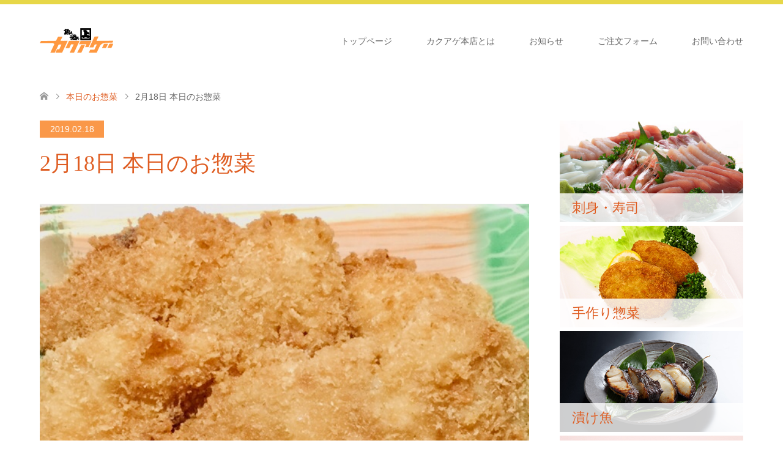

--- FILE ---
content_type: text/html; charset=UTF-8
request_url: https://www.kakuage.jp/campaign/2%E6%9C%8818%E6%97%A5-%E6%9C%AC%E6%97%A5%E3%81%AE%E3%81%8A%E6%83%A3%E8%8F%9C/
body_size: 10289
content:
<!DOCTYPE html>
<html lang="ja">
<head prefix="og: http://ogp.me/ns# fb: http://ogp.me/ns/fb#">
<meta charset="UTF-8">
<!--[if IE]><meta http-equiv="X-UA-Compatible" content="IE=edge"><![endif]-->
<meta name="viewport" content="width=device-width">
<title>2月18日 本日のお惣菜 | カクアゲ本店－創業明治23年 信州中野の魚屋－</title>
<meta name="description" content="今日のイチオシ！ 柔らか白味魚のフライとっても柔らかな白味魚のフライです。骨も取ってあり、とろけるような食感です。">
<meta property="og:type" content="article">
<meta property="og:url" content="https://www.kakuage.jp/campaign/2%E6%9C%8818%E6%97%A5-%E6%9C%AC%E6%97%A5%E3%81%AE%E3%81%8A%E6%83%A3%E8%8F%9C/">
<meta property="og:title" content="2月18日 本日のお惣菜 &#8211; カクアゲ本店－創業明治23年 信州中野の魚屋－">
<meta property="og:description" content="今日のイチオシ！ 柔らか白味魚のフライとっても柔らかな白味魚のフライです。骨も取ってあり、とろけるような食感です。">
<meta property="og:site_name" content="カクアゲ本店－創業明治23年 信州中野の魚屋－">
<meta property="og:image" content="https://www.kakuage.jp/home/wp-content/uploads/2019/02/C16F08DF-6353-4AEA-90D7-09BF809DEC3B.jpeg">
<meta property="og:image:secure_url" content="https://www.kakuage.jp/home/wp-content/uploads/2019/02/C16F08DF-6353-4AEA-90D7-09BF809DEC3B.jpeg"> 
<meta property="og:image:width" content="640"> 
<meta property="og:image:height" content="481">
<link rel="pingback" href="https://www.kakuage.jp/home/xmlrpc.php">
<meta name='robots' content='max-image-preview:large' />
<!-- Jetpack Site Verification Tags -->
<meta name="google-site-verification" content="x9OB-JnU50bRNA6xi_QszINYMtBBLDAfd91Gms-3n6U" />
<link rel='dns-prefetch' href='//s.w.org' />
<link rel='dns-prefetch' href='//v0.wordpress.com' />
<link rel="alternate" type="application/rss+xml" title="カクアゲ本店－創業明治23年 信州中野の魚屋－ &raquo; フィード" href="https://www.kakuage.jp/feed/" />
<link rel="alternate" type="application/rss+xml" title="カクアゲ本店－創業明治23年 信州中野の魚屋－ &raquo; コメントフィード" href="https://www.kakuage.jp/comments/feed/" />
<link rel='stylesheet' id='style-css'  href='https://www.kakuage.jp/home/wp-content/themes/skin_tcd046_child/style.css?ver=6.0.11' type='text/css' media='all' />
<link rel='stylesheet' id='wp-block-library-css'  href='https://www.kakuage.jp/home/wp-includes/css/dist/block-library/style.min.css?ver=6.0.11' type='text/css' media='all' />
<style id='wp-block-library-inline-css' type='text/css'>
.has-text-align-justify{text-align:justify;}
</style>
<link rel='stylesheet' id='mediaelement-css'  href='https://www.kakuage.jp/home/wp-includes/js/mediaelement/mediaelementplayer-legacy.min.css?ver=4.2.16' type='text/css' media='all' />
<link rel='stylesheet' id='wp-mediaelement-css'  href='https://www.kakuage.jp/home/wp-includes/js/mediaelement/wp-mediaelement.min.css?ver=6.0.11' type='text/css' media='all' />
<style id='global-styles-inline-css' type='text/css'>
body{--wp--preset--color--black: #000000;--wp--preset--color--cyan-bluish-gray: #abb8c3;--wp--preset--color--white: #ffffff;--wp--preset--color--pale-pink: #f78da7;--wp--preset--color--vivid-red: #cf2e2e;--wp--preset--color--luminous-vivid-orange: #ff6900;--wp--preset--color--luminous-vivid-amber: #fcb900;--wp--preset--color--light-green-cyan: #7bdcb5;--wp--preset--color--vivid-green-cyan: #00d084;--wp--preset--color--pale-cyan-blue: #8ed1fc;--wp--preset--color--vivid-cyan-blue: #0693e3;--wp--preset--color--vivid-purple: #9b51e0;--wp--preset--gradient--vivid-cyan-blue-to-vivid-purple: linear-gradient(135deg,rgba(6,147,227,1) 0%,rgb(155,81,224) 100%);--wp--preset--gradient--light-green-cyan-to-vivid-green-cyan: linear-gradient(135deg,rgb(122,220,180) 0%,rgb(0,208,130) 100%);--wp--preset--gradient--luminous-vivid-amber-to-luminous-vivid-orange: linear-gradient(135deg,rgba(252,185,0,1) 0%,rgba(255,105,0,1) 100%);--wp--preset--gradient--luminous-vivid-orange-to-vivid-red: linear-gradient(135deg,rgba(255,105,0,1) 0%,rgb(207,46,46) 100%);--wp--preset--gradient--very-light-gray-to-cyan-bluish-gray: linear-gradient(135deg,rgb(238,238,238) 0%,rgb(169,184,195) 100%);--wp--preset--gradient--cool-to-warm-spectrum: linear-gradient(135deg,rgb(74,234,220) 0%,rgb(151,120,209) 20%,rgb(207,42,186) 40%,rgb(238,44,130) 60%,rgb(251,105,98) 80%,rgb(254,248,76) 100%);--wp--preset--gradient--blush-light-purple: linear-gradient(135deg,rgb(255,206,236) 0%,rgb(152,150,240) 100%);--wp--preset--gradient--blush-bordeaux: linear-gradient(135deg,rgb(254,205,165) 0%,rgb(254,45,45) 50%,rgb(107,0,62) 100%);--wp--preset--gradient--luminous-dusk: linear-gradient(135deg,rgb(255,203,112) 0%,rgb(199,81,192) 50%,rgb(65,88,208) 100%);--wp--preset--gradient--pale-ocean: linear-gradient(135deg,rgb(255,245,203) 0%,rgb(182,227,212) 50%,rgb(51,167,181) 100%);--wp--preset--gradient--electric-grass: linear-gradient(135deg,rgb(202,248,128) 0%,rgb(113,206,126) 100%);--wp--preset--gradient--midnight: linear-gradient(135deg,rgb(2,3,129) 0%,rgb(40,116,252) 100%);--wp--preset--duotone--dark-grayscale: url('#wp-duotone-dark-grayscale');--wp--preset--duotone--grayscale: url('#wp-duotone-grayscale');--wp--preset--duotone--purple-yellow: url('#wp-duotone-purple-yellow');--wp--preset--duotone--blue-red: url('#wp-duotone-blue-red');--wp--preset--duotone--midnight: url('#wp-duotone-midnight');--wp--preset--duotone--magenta-yellow: url('#wp-duotone-magenta-yellow');--wp--preset--duotone--purple-green: url('#wp-duotone-purple-green');--wp--preset--duotone--blue-orange: url('#wp-duotone-blue-orange');--wp--preset--font-size--small: 13px;--wp--preset--font-size--medium: 20px;--wp--preset--font-size--large: 36px;--wp--preset--font-size--x-large: 42px;}.has-black-color{color: var(--wp--preset--color--black) !important;}.has-cyan-bluish-gray-color{color: var(--wp--preset--color--cyan-bluish-gray) !important;}.has-white-color{color: var(--wp--preset--color--white) !important;}.has-pale-pink-color{color: var(--wp--preset--color--pale-pink) !important;}.has-vivid-red-color{color: var(--wp--preset--color--vivid-red) !important;}.has-luminous-vivid-orange-color{color: var(--wp--preset--color--luminous-vivid-orange) !important;}.has-luminous-vivid-amber-color{color: var(--wp--preset--color--luminous-vivid-amber) !important;}.has-light-green-cyan-color{color: var(--wp--preset--color--light-green-cyan) !important;}.has-vivid-green-cyan-color{color: var(--wp--preset--color--vivid-green-cyan) !important;}.has-pale-cyan-blue-color{color: var(--wp--preset--color--pale-cyan-blue) !important;}.has-vivid-cyan-blue-color{color: var(--wp--preset--color--vivid-cyan-blue) !important;}.has-vivid-purple-color{color: var(--wp--preset--color--vivid-purple) !important;}.has-black-background-color{background-color: var(--wp--preset--color--black) !important;}.has-cyan-bluish-gray-background-color{background-color: var(--wp--preset--color--cyan-bluish-gray) !important;}.has-white-background-color{background-color: var(--wp--preset--color--white) !important;}.has-pale-pink-background-color{background-color: var(--wp--preset--color--pale-pink) !important;}.has-vivid-red-background-color{background-color: var(--wp--preset--color--vivid-red) !important;}.has-luminous-vivid-orange-background-color{background-color: var(--wp--preset--color--luminous-vivid-orange) !important;}.has-luminous-vivid-amber-background-color{background-color: var(--wp--preset--color--luminous-vivid-amber) !important;}.has-light-green-cyan-background-color{background-color: var(--wp--preset--color--light-green-cyan) !important;}.has-vivid-green-cyan-background-color{background-color: var(--wp--preset--color--vivid-green-cyan) !important;}.has-pale-cyan-blue-background-color{background-color: var(--wp--preset--color--pale-cyan-blue) !important;}.has-vivid-cyan-blue-background-color{background-color: var(--wp--preset--color--vivid-cyan-blue) !important;}.has-vivid-purple-background-color{background-color: var(--wp--preset--color--vivid-purple) !important;}.has-black-border-color{border-color: var(--wp--preset--color--black) !important;}.has-cyan-bluish-gray-border-color{border-color: var(--wp--preset--color--cyan-bluish-gray) !important;}.has-white-border-color{border-color: var(--wp--preset--color--white) !important;}.has-pale-pink-border-color{border-color: var(--wp--preset--color--pale-pink) !important;}.has-vivid-red-border-color{border-color: var(--wp--preset--color--vivid-red) !important;}.has-luminous-vivid-orange-border-color{border-color: var(--wp--preset--color--luminous-vivid-orange) !important;}.has-luminous-vivid-amber-border-color{border-color: var(--wp--preset--color--luminous-vivid-amber) !important;}.has-light-green-cyan-border-color{border-color: var(--wp--preset--color--light-green-cyan) !important;}.has-vivid-green-cyan-border-color{border-color: var(--wp--preset--color--vivid-green-cyan) !important;}.has-pale-cyan-blue-border-color{border-color: var(--wp--preset--color--pale-cyan-blue) !important;}.has-vivid-cyan-blue-border-color{border-color: var(--wp--preset--color--vivid-cyan-blue) !important;}.has-vivid-purple-border-color{border-color: var(--wp--preset--color--vivid-purple) !important;}.has-vivid-cyan-blue-to-vivid-purple-gradient-background{background: var(--wp--preset--gradient--vivid-cyan-blue-to-vivid-purple) !important;}.has-light-green-cyan-to-vivid-green-cyan-gradient-background{background: var(--wp--preset--gradient--light-green-cyan-to-vivid-green-cyan) !important;}.has-luminous-vivid-amber-to-luminous-vivid-orange-gradient-background{background: var(--wp--preset--gradient--luminous-vivid-amber-to-luminous-vivid-orange) !important;}.has-luminous-vivid-orange-to-vivid-red-gradient-background{background: var(--wp--preset--gradient--luminous-vivid-orange-to-vivid-red) !important;}.has-very-light-gray-to-cyan-bluish-gray-gradient-background{background: var(--wp--preset--gradient--very-light-gray-to-cyan-bluish-gray) !important;}.has-cool-to-warm-spectrum-gradient-background{background: var(--wp--preset--gradient--cool-to-warm-spectrum) !important;}.has-blush-light-purple-gradient-background{background: var(--wp--preset--gradient--blush-light-purple) !important;}.has-blush-bordeaux-gradient-background{background: var(--wp--preset--gradient--blush-bordeaux) !important;}.has-luminous-dusk-gradient-background{background: var(--wp--preset--gradient--luminous-dusk) !important;}.has-pale-ocean-gradient-background{background: var(--wp--preset--gradient--pale-ocean) !important;}.has-electric-grass-gradient-background{background: var(--wp--preset--gradient--electric-grass) !important;}.has-midnight-gradient-background{background: var(--wp--preset--gradient--midnight) !important;}.has-small-font-size{font-size: var(--wp--preset--font-size--small) !important;}.has-medium-font-size{font-size: var(--wp--preset--font-size--medium) !important;}.has-large-font-size{font-size: var(--wp--preset--font-size--large) !important;}.has-x-large-font-size{font-size: var(--wp--preset--font-size--x-large) !important;}
</style>
<link rel='stylesheet' id='contact-form-7-css'  href='https://www.kakuage.jp/home/wp-content/plugins/contact-form-7/includes/css/styles.css?ver=5.7.7' type='text/css' media='all' />
<link rel='stylesheet' id='parent-style-css'  href='https://www.kakuage.jp/home/wp-content/themes/skin_tcd046/style.css?ver=6.0.11' type='text/css' media='all' />
<link rel='stylesheet' id='jetpack_css-css'  href='https://www.kakuage.jp/home/wp-content/plugins/jetpack/css/jetpack.css?ver=11.6.2' type='text/css' media='all' />
<script type='text/javascript' src='https://www.kakuage.jp/home/wp-includes/js/jquery/jquery.min.js?ver=3.6.0' id='jquery-core-js'></script>
<script type='text/javascript' src='https://www.kakuage.jp/home/wp-includes/js/jquery/jquery-migrate.min.js?ver=3.3.2' id='jquery-migrate-js'></script>
<link rel="https://api.w.org/" href="https://www.kakuage.jp/wp-json/" /><link rel="canonical" href="https://www.kakuage.jp/campaign/2%e6%9c%8818%e6%97%a5-%e6%9c%ac%e6%97%a5%e3%81%ae%e3%81%8a%e6%83%a3%e8%8f%9c/" />
<link rel="alternate" type="application/json+oembed" href="https://www.kakuage.jp/wp-json/oembed/1.0/embed?url=https%3A%2F%2Fwww.kakuage.jp%2Fcampaign%2F2%25e6%259c%258818%25e6%2597%25a5-%25e6%259c%25ac%25e6%2597%25a5%25e3%2581%25ae%25e3%2581%258a%25e6%2583%25a3%25e8%258f%259c%2F" />
<link rel="alternate" type="text/xml+oembed" href="https://www.kakuage.jp/wp-json/oembed/1.0/embed?url=https%3A%2F%2Fwww.kakuage.jp%2Fcampaign%2F2%25e6%259c%258818%25e6%2597%25a5-%25e6%259c%25ac%25e6%2597%25a5%25e3%2581%25ae%25e3%2581%258a%25e6%2583%25a3%25e8%258f%259c%2F&#038;format=xml" />
	<style>img#wpstats{display:none}</style>
		
<link rel="stylesheet" href="https://www.kakuage.jp/home/wp-content/themes/skin_tcd046/css/design-plus.css?ver=">
<link rel="stylesheet" href="https://www.kakuage.jp/home/wp-content/themes/skin_tcd046/css/sns-botton.css?ver=">
<link rel="stylesheet" href="https://www.kakuage.jp/home/wp-content/themes/skin_tcd046/css/responsive.css?ver=">
<link rel="stylesheet" href="https://www.kakuage.jp/home/wp-content/themes/skin_tcd046/css/footer-bar.css?ver=">

<script src="https://www.kakuage.jp/home/wp-content/themes/skin_tcd046/js/jquery.easing.1.3.js?ver="></script>
<script src="https://www.kakuage.jp/home/wp-content/themes/skin_tcd046/js/jscript.js?ver="></script>
<script src="https://www.kakuage.jp/home/wp-content/themes/skin_tcd046/js/comment.js?ver="></script>

<style type="text/css">
body, input, textarea { font-family: "Segoe UI", Verdana, "游ゴシック", YuGothic, "Hiragino Kaku Gothic ProN", Meiryo, sans-serif; }
.rich_font { font-weight:500; font-family: "Times New Roman" , "游明朝" , "Yu Mincho" , "游明朝体" , "YuMincho" , "ヒラギノ明朝 Pro W3" , "Hiragino Mincho Pro" , "HiraMinProN-W3" , "HGS明朝E" , "ＭＳ Ｐ明朝" , "MS PMincho" , serif; }

#header .logo { font-size:24px; }
.fix_top.header_fix #header .logo { font-size:20px; }
#footer_logo .logo { font-size:24px; }
 #logo_image img { width:50%; height:50%; max-height: none; }
  #logo_image_fixed img { width:50%; height:50%; max-height: none; }
#footer_logo img { width:50%; height:50%; }
#post_title { font-size:36px; }
body, .post_content { font-size:14px; }

@media screen and (max-width:991px) {
  #header .logo { font-size:18px; }
  .mobile_fix_top.header_fix #header .logo { font-size:18px; }
  #logo_image img { width:50%; height:50%; max-height: none; }
  #logo_image_fixed img { width:50%; height:50%; max-height: none; }
  #post_title { font-size:20px; }
  body, .post_content { font-size:14px; }
}


#site_wrap { display:none; }
#site_loader_overlay {
  background: #fff;
  opacity: 1;
  position: fixed;
  top: 0px;
  left: 0px;
  width: 100%;
  height: 100%;
  width: 100vw;
  height: 100vh;
  z-index: 99999;
}
#site_loader_animation {
  margin: -33px 0 0 -33px;
  width: 60px;
  height: 60px;
  font-size: 10px;
  text-indent: -9999em;
  position: fixed;
  top: 50%;
  left: 50%;
  border: 3px solid rgba(250,152,73,0.2);
  border-top-color: #FA9849;
  border-radius: 50%;
  -webkit-animation: loading-circle 1.1s infinite linear;
  animation: loading-circle 1.1s infinite linear;
}
@-webkit-keyframes loading-circle {
  0% { -webkit-transform: rotate(0deg); transform: rotate(0deg); }
  100% { -webkit-transform: rotate(360deg); transform: rotate(360deg); }
}
@keyframes loading-circle {
  0% { -webkit-transform: rotate(0deg); transform: rotate(0deg); }
  100% { -webkit-transform: rotate(360deg); transform: rotate(360deg);
  }
}


.image {
overflow: hidden;
-webkit-transition: 0.35s;
-moz-transition: 0.35s;
-ms-transition: 0.35s;
transition: 0.35s;
}
.image img {
-webkit-transform: scale(1);
-webkit-transition-property: opacity, scale, -webkit-transform;
-webkit-transition: 0.35s;
-moz-transform: scale(1);
-moz-transition-property: opacity, scale, -moz-transform;
-moz-transition: 0.35s;
-ms-transform: scale(1);
-ms-transition-property: opacity, scale, -ms-transform;
-ms-transition: 0.35s;
-o-transform: scale(1);
-o-transition-property: opacity, scale, -o-transform;
-o-transition: 0.35s;
transform: scale(1);
transition-property: opacity, scale, -webkit-transform;
transition: 0.35s;
-webkit-backface-visibility:hidden; backface-visibility:hidden;
}
.image:hover img, a:hover .image img {
 -webkit-transform: scale(1.2); -moz-transform: scale(1.2); -ms-transform: scale(1.2); -o-transform: scale(1.2); transform: scale(1.2);
}

.headline_bg_l, .headline_bg, ul.meta .category span, .page_navi a:hover, .page_navi span.current, .page_navi p.back a:hover,
#post_pagination p, #post_pagination a:hover, #previous_next_post2 a:hover, .single-news #post_meta_top .date, .single-campaign #post_meta_top .date, ol#voice_list .info .voice_button a:hover, .voice_user .voice_name, .voice_course .course_button a, .side_headline, #footer_top,
#comment_header ul li a:hover, #comment_header ul li.comment_switch_active a, #comment_header #comment_closed p, #submit_comment
{ background-color:#FA9849; }

.page_navi a:hover, .page_navi span.current, #post_pagination p, #comment_header ul li.comment_switch_active a, #comment_header #comment_closed p, #guest_info input:focus, #comment_textarea textarea:focus
{ border-color:#FA9849; }

#comment_header ul li.comment_switch_active a:after, #comment_header #comment_closed p:after
{ border-color:#FA9849 transparent transparent transparent; }

a:hover, #global_menu > ul > li > a:hover, #bread_crumb li a, #bread_crumb li.home a:hover:before, ul.meta .date, .footer_headline, .footer_widget a:hover,
#post_title, #previous_next_post a:hover, #previous_next_post a:hover:before, #previous_next_post a:hover:after,
#recent_news .info .date, .course_category .course_category_headline, .course_category .info .headline, ol#voice_list .info .voice_name, dl.interview dt, .voice_course .course_button a:hover, ol#staff_list .info .staff_name, .staff_info .staff_detail .staff_name, .staff_info .staff_detail .staff_social_link li a:hover:before,
.styled_post_list1 .date, .collapse_category_list li a:hover, .tcdw_course_list_widget .course_list li .image, .side_widget.tcdw_banner_list_widget .side_headline, ul.banner_list li .image,
#index_content1 .caption .headline, #index_course li .image, #index_news .date, #index_voice li .info .voice_name, #index_blog .headline, .table.pb_pricemenu td.menu, .side_widget .campaign_list .date, .side_widget .news_list .date, .side_widget .staff_list .staff_name, .side_widget .voice_list .voice_name
{ color:#DF5D22; }

#footer_bottom, a.index_blog_button:hover, .widget_search #search-btn input:hover, .widget_search #searchsubmit:hover, .widget.google_search #searchsubmit:hover, #submit_comment:hover, #header_slider .slick-dots li button:hover, #header_slider .slick-dots li.slick-active button
{ background-color:#DF5D22; }

.post_content a { color:#21344F; }

#archive_wrapper, #related_post ol { background-color:rgba(250,152,73,0.15); }
#index_course li.noimage .image, .course_category .noimage .imagebox, .tcdw_course_list_widget .course_list li.noimage .image { background:rgba(250,152,73,0.3); }

#index_blog, #footer_widget, .course_categories li a.active, .course_categories li a:hover, .styled_post_list1_tabs li { background-color:rgba(226,206,27,0.15); }
#index_topics { background:rgba(226,206,27,0.8); }
#header { border-top-color:rgba(226,206,27,0.8); }

@media screen and (min-width:992px) {
  .fix_top.header_fix #header { background-color:rgba(226,206,27,0.8); }
  #global_menu ul ul a { background-color:#FA9849; }
  #global_menu ul ul a:hover { background-color:#DF5D22; }
}
@media screen and (max-width:991px) {
  a.menu_button.active { background:rgba(226,206,27,0.8); };
  .mobile_fix_top.header_fix #header { background-color:rgba(226,206,27,0.8); }
  #global_menu { background-color:#FA9849; }
  #global_menu a:hover { background-color:#DF5D22; }
}
@media screen and (max-width:991px) {
  .mobile_fix_top.header_fix #header { background-color:rgba(226,206,27,0.8); }
}


</style>

<style type="text/css"></style>
<!-- Jetpack Open Graph Tags -->
<meta property="og:type" content="article" />
<meta property="og:title" content="2月18日 本日のお惣菜" />
<meta property="og:url" content="https://www.kakuage.jp/campaign/2%e6%9c%8818%e6%97%a5-%e6%9c%ac%e6%97%a5%e3%81%ae%e3%81%8a%e6%83%a3%e8%8f%9c/" />
<meta property="og:description" content="今日のイチオシ！ 柔らか白味魚のフライ とっても柔らかな白味魚のフライです。骨も取ってあり、とろけるような食感&hellip;" />
<meta property="article:published_time" content="2019-02-18T05:00:08+00:00" />
<meta property="article:modified_time" content="2019-02-18T05:00:08+00:00" />
<meta property="og:site_name" content="カクアゲ本店－創業明治23年 信州中野の魚屋－" />
<meta property="og:image" content="https://www.kakuage.jp/home/wp-content/uploads/2019/02/C16F08DF-6353-4AEA-90D7-09BF809DEC3B.jpeg" />
<meta property="og:image:width" content="640" />
<meta property="og:image:height" content="481" />
<meta property="og:image:alt" content="" />
<meta property="og:locale" content="ja_JP" />
<meta name="twitter:text:title" content="2月18日 本日のお惣菜" />
<meta name="twitter:image" content="https://www.kakuage.jp/home/wp-content/uploads/2019/02/C16F08DF-6353-4AEA-90D7-09BF809DEC3B.jpeg?w=640" />
<meta name="twitter:card" content="summary_large_image" />

<!-- End Jetpack Open Graph Tags -->
<style type="text/css" id="wp-custom-css">/* contact form */
.inquiry th{
text-align:left;
font-size:14px;
color:#444;
padding-right:5px;
width:30%;
background:#f7f7f7;
border:solid 1px #d7d7d7;
}
.inquiry td{
font-size:13px;
border:solid 1px #d7d7d7;
}
.must{
font-size:7px;
padding:5px;
background:#DF5D22;
color:#fff;
border-radius:2px;
margin-right:5px;
}
.may{
font-size:7px;
padding:5px;
background:#888888;
color:#fff;
border-radius:2px;
margin-right:5px;
}
.inquiry input[type="text"],.inquiry input[type="password"],.inquiry input[type="datetime"],.inquiry input[type="datetime-local"],.inquiry input[type="date"],.inquiry input[type="month"],.inquiry input[type="time"],.inquiry input[type="week"],.inquiry input[type="number"],.inquiry input[type="email"],.inquiry input[type="url"],.inquiry input[type="search"],.inquiry input[type="tel"],.inquiry input[type="color"],.inquiry select,.inquiry textarea,.inquiry .field{
margin-bottom: 0;
}
.inquiry textarea{padding: 12px;}
.submit{text-align: center;}
#submit-btn{
padding:1em;
width: 80%;
margin: 0 auto;
max-width:350px;
background:#ffaa56;
color:#fff;
font-size:18px;
border-radius:2px;
}
#submit-btn:hover{
background:#fff;
color:#ff870f;
border:1px solid #ffa042;
}

@media (max-width: 414px) {
.entry-content .inquiry th,.entry-content .inquiry td {
display: block;
width: 100%;
border-top: none;
-webkit-box-sizing: border-box;
-moz-box-sizing: border-box;
box-sizing: border-box;
}
.entry-content .inquiry tr:first-child th{
border-top: 1px solid #d7d7d7;
}
.entry-content .inquiry tr td{
border-right: 1px solid #d7d7d7;
}
}</style></head>
<body id="body" class="campaign-template-default single single-campaign postid-638">

<div id="site_loader_overlay">
 <div id="site_loader_animation">
 </div>
</div>
<div id="site_wrap">

 <div id="header" class="clearfix">
  <div class="header_inner">
   <div id="header_logo">
    <div id="logo_image">
 <h1 class="logo">
  <a href="https://www.kakuage.jp/" title="カクアゲ本店－創業明治23年 信州中野の魚屋－" data-label="カクアゲ本店－創業明治23年 信州中野の魚屋－"><img class="h_logo" src="https://www.kakuage.jp/home/wp-content/uploads/2018/10/logo_kakuage.png?1765731439" alt="カクアゲ本店－創業明治23年 信州中野の魚屋－" title="カクアゲ本店－創業明治23年 信州中野の魚屋－" /></a>
 </h1>
</div>
<div id="logo_image_fixed">
 <p class="logo"><a href="https://www.kakuage.jp/" title="カクアゲ本店－創業明治23年 信州中野の魚屋－"><img class="s_logo" src="https://www.kakuage.jp/home/wp-content/uploads/2018/10/logo_kakuage.png?1765731439" alt="カクアゲ本店－創業明治23年 信州中野の魚屋－" title="カクアゲ本店－創業明治23年 信州中野の魚屋－" /></a></p>
</div>
   </div>

      <a href="#" class="menu_button"><span>menu</span></a>
   <div id="global_menu">
    <ul id="menu-menu-1" class="menu"><li id="menu-item-34" class="menu-item menu-item-type-post_type menu-item-object-page menu-item-home menu-item-34"><a href="https://www.kakuage.jp/">トップページ</a></li>
<li id="menu-item-38" class="menu-item menu-item-type-post_type menu-item-object-page menu-item-38"><a href="https://www.kakuage.jp/firsttime/">カクアゲ本店とは</a></li>
<li id="menu-item-78" class="menu-item menu-item-type-custom menu-item-object-custom menu-item-78"><a href="https://www.kakuage.jp/news/">お知らせ</a></li>
<li id="menu-item-270" class="menu-item menu-item-type-post_type menu-item-object-page menu-item-270"><a href="https://www.kakuage.jp/order/">ご注文フォーム</a></li>
<li id="menu-item-269" class="menu-item menu-item-type-post_type menu-item-object-page menu-item-269"><a href="https://www.kakuage.jp/contact/">お問い合わせ</a></li>
</ul>   </div>
     </div>
 </div><!-- END #header -->

 <div id="main_contents" class="clearfix">


<div id="bread_crumb">

<ul class="clearfix" itemscope itemtype="http://schema.org/BreadcrumbList">
 <li itemprop="itemListElement" itemscope itemtype="http://schema.org/ListItem" class="home"><a itemprop="item" href="https://www.kakuage.jp/"><span itemprop="name">ホーム</span></a><meta itemprop="position" content="1" /></li>

 <li itemprop="itemListElement" itemscope itemtype="http://schema.org/ListItem"><a itemprop="item" href="https://www.kakuage.jp/campaign/"><span itemprop="name">本日のお惣菜</span></a><meta itemprop="position" content="2" /></li>
 <li itemprop="itemListElement" itemscope itemtype="http://schema.org/ListItem" class="last"><span itemprop="name">2月18日 本日のお惣菜</span><meta itemprop="position" content="3" /></li>

</ul>
</div>

<div id="main_col" class="clearfix">

<div id="left_col">

 
 <div id="article">

    <ul id="post_meta_top" class="clearfix">
   <li class="date"><time class="entry-date updated" datetime="2019-02-18T14:00:08+09:00">2019.02.18</time></li>
  </ul>
  
  <h2 id="post_title" class="rich_font">2月18日 本日のお惣菜</h2>

  
    <div id="post_image">
   <img width="640" height="481" src="https://www.kakuage.jp/home/wp-content/uploads/2019/02/C16F08DF-6353-4AEA-90D7-09BF809DEC3B.jpeg" class="attachment-post-thumbnail size-post-thumbnail wp-post-image" alt="" srcset="https://www.kakuage.jp/home/wp-content/uploads/2019/02/C16F08DF-6353-4AEA-90D7-09BF809DEC3B.jpeg 640w, https://www.kakuage.jp/home/wp-content/uploads/2019/02/C16F08DF-6353-4AEA-90D7-09BF809DEC3B-300x225.jpeg 300w" sizes="(max-width: 640px) 100vw, 640px" />  </div>
  
  <div class="post_content clearfix">
   <h1>今日のイチオシ！ 柔らか白味魚のフライ</h1>
<p>とっても柔らかな白味魚のフライです。骨も取ってあり、とろけるような食感です。</p>
<h1>◯お品書き◯</h1>
<p><img loading="lazy" class="alignnone size-medium wp-image-640" src="https://www.kakuage.jp/home/wp-content/uploads/2019/02/587C385D-10BB-46C5-BF79-2055190D155B-300x225.jpeg" alt="" width="300" height="225" srcset="https://www.kakuage.jp/home/wp-content/uploads/2019/02/587C385D-10BB-46C5-BF79-2055190D155B-300x225.jpeg 300w, https://www.kakuage.jp/home/wp-content/uploads/2019/02/587C385D-10BB-46C5-BF79-2055190D155B.jpeg 640w" sizes="(max-width: 300px) 100vw, 300px" /></p>
     </div>

    <div class="single_share clearfix" id="single_share_bottom">
   <div class="share-type1 share-btm">
 
	<div class="sns mt10 mb45">
		<ul class="type1 clearfix">
			<li class="twitter">
				<a href="http://twitter.com/share?text=2%E6%9C%8818%E6%97%A5+%E6%9C%AC%E6%97%A5%E3%81%AE%E3%81%8A%E6%83%A3%E8%8F%9C&url=https%3A%2F%2Fwww.kakuage.jp%2Fcampaign%2F2%25e6%259c%258818%25e6%2597%25a5-%25e6%259c%25ac%25e6%2597%25a5%25e3%2581%25ae%25e3%2581%258a%25e6%2583%25a3%25e8%258f%259c%2F&via=&tw_p=tweetbutton&related=" onclick="javascript:window.open(this.href, '', 'menubar=no,toolbar=no,resizable=yes,scrollbars=yes,height=400,width=600');return false;"><i class="icon-twitter"></i><span class="ttl">Tweet</span><span class="share-count"></span></a>
			</li>
			<li class="facebook">
				<a href="//www.facebook.com/sharer/sharer.php?u=https://www.kakuage.jp/campaign/2%e6%9c%8818%e6%97%a5-%e6%9c%ac%e6%97%a5%e3%81%ae%e3%81%8a%e6%83%a3%e8%8f%9c/&amp;t=2%E6%9C%8818%E6%97%A5+%E6%9C%AC%E6%97%A5%E3%81%AE%E3%81%8A%E6%83%A3%E8%8F%9C" class="facebook-btn-icon-link" target="blank" rel="nofollow"><i class="icon-facebook"></i><span class="ttl">Share</span><span class="share-count"></span></a>
			</li>
			<li class="hatebu">
				<a href="http://b.hatena.ne.jp/add?mode=confirm&url=https%3A%2F%2Fwww.kakuage.jp%2Fcampaign%2F2%25e6%259c%258818%25e6%2597%25a5-%25e6%259c%25ac%25e6%2597%25a5%25e3%2581%25ae%25e3%2581%258a%25e6%2583%25a3%25e8%258f%259c%2F" onclick="javascript:window.open(this.href, '', 'menubar=no,toolbar=no,resizable=yes,scrollbars=yes,height=400,width=510');return false;" ><i class="icon-hatebu"></i><span class="ttl">Hatena</span><span class="share-count"></span></a>
			</li>
			<li class="pocket">
				<a href="http://getpocket.com/edit?url=https%3A%2F%2Fwww.kakuage.jp%2Fcampaign%2F2%25e6%259c%258818%25e6%2597%25a5-%25e6%259c%25ac%25e6%2597%25a5%25e3%2581%25ae%25e3%2581%258a%25e6%2583%25a3%25e8%258f%259c%2F&title=2%E6%9C%8818%E6%97%A5+%E6%9C%AC%E6%97%A5%E3%81%AE%E3%81%8A%E6%83%A3%E8%8F%9C" target="blank"><i class="icon-pocket"></i><span class="ttl">Pocket</span><span class="share-count"></span></a>
			</li>
			<li class="rss">
				<a href="https://www.kakuage.jp/feed/" target="blank"><i class="icon-rss"></i><span class="ttl">RSS</span></a>
			</li>
			<li class="feedly">
				<a href="http://feedly.com/index.html#subscription%2Ffeed%2Fhttps://www.kakuage.jp/feed/" target="blank"><i class="icon-feedly"></i><span class="ttl">feedly</span><span class="share-count"></span></a>
			</li>
			<li class="pinterest">
				<a rel="nofollow" target="_blank" href="https://www.pinterest.com/pin/create/button/?url=https%3A%2F%2Fwww.kakuage.jp%2Fcampaign%2F2%25e6%259c%258818%25e6%2597%25a5-%25e6%259c%25ac%25e6%2597%25a5%25e3%2581%25ae%25e3%2581%258a%25e6%2583%25a3%25e8%258f%259c%2F&media=https://www.kakuage.jp/home/wp-content/uploads/2019/02/C16F08DF-6353-4AEA-90D7-09BF809DEC3B.jpeg&description=2%E6%9C%8818%E6%97%A5+%E6%9C%AC%E6%97%A5%E3%81%AE%E3%81%8A%E6%83%A3%E8%8F%9C"><i class="icon-pinterest"></i><span class="ttl">Pin&nbsp;it</span></a>
			</li>
		</ul>
	</div>
</div>
  </div>
  
    <div id="previous_next_post" class="clearfix">
   <div class='prev_post'><a href='https://www.kakuage.jp/campaign/2%e6%9c%8816%e6%97%a5-%e6%9c%ac%e6%97%a5%e3%81%ae%e3%81%8a%e6%83%a3%e8%8f%9c/' title='2月16日 本日のお惣菜' data-mobile-title='前の記事'><span class='title'>2月16日 本日のお惣菜</span></a></div>
<div class='next_post'><a href='https://www.kakuage.jp/campaign/2%e6%9c%8819%e6%97%a5-%e6%9c%ac%e6%97%a5%e3%81%ae%e3%81%8a%e6%83%a3%e8%8f%9c/' title='2月19日 本日のお惣菜' data-mobile-title='次の記事'><span class='title'>2月19日 本日のお惣菜</span></a></div>
  </div>
  
 </div><!-- END #article -->

 
  <div id="recent_news">
  <h3 class="headline headline_bg">最近のお惣菜情報<a href="https://www.kakuage.jp/campaign/">最近のお惣菜情報一覧</a></h3>
  <ol>
      <li class="has_post_thumbnail">
    <a href="https://www.kakuage.jp/campaign/12%e6%9c%8812%e6%97%a5%e6%9c%ac%e6%97%a5%e3%81%ae%e3%81%8a%e6%83%a3%e8%8f%9c-3/">
          <div class="image">
      <img width="270" height="174" src="https://www.kakuage.jp/home/wp-content/uploads/2025/12/648cdd8c75d376cc504627f1431e63e1-270x174.jpeg" class="attachment-size2 size-size2 wp-post-image" alt="" loading="lazy" srcset="https://www.kakuage.jp/home/wp-content/uploads/2025/12/648cdd8c75d376cc504627f1431e63e1-270x174.jpeg 270w, https://www.kakuage.jp/home/wp-content/uploads/2025/12/648cdd8c75d376cc504627f1431e63e1-456x296.jpeg 456w" sizes="(max-width: 270px) 100vw, 270px" />     </div>
          <div class="info">
      <p class="date">2025.12.12</p>      <h3 class="title">12月12日本日のお惣菜</h3>
     </div>
    </a>
   </li>
      <li class="has_post_thumbnail">
    <a href="https://www.kakuage.jp/campaign/12%e6%9c%8810%e6%97%a5%e3%80%80%e6%9c%ac%e6%97%a5%e3%81%ae%e3%81%8a%e6%83%a3%e8%8f%9c-3/">
          <div class="image">
      <img width="270" height="174" src="https://www.kakuage.jp/home/wp-content/uploads/2025/12/176a29974844393235b3a1746c568268-270x174.jpg" class="attachment-size2 size-size2 wp-post-image" alt="" loading="lazy" srcset="https://www.kakuage.jp/home/wp-content/uploads/2025/12/176a29974844393235b3a1746c568268-270x174.jpg 270w, https://www.kakuage.jp/home/wp-content/uploads/2025/12/176a29974844393235b3a1746c568268-456x296.jpg 456w" sizes="(max-width: 270px) 100vw, 270px" />     </div>
          <div class="info">
      <p class="date">2025.12.10</p>      <h3 class="title">12月10日　本日のお惣菜</h3>
     </div>
    </a>
   </li>
      <li class="has_post_thumbnail">
    <a href="https://www.kakuage.jp/campaign/12%e6%9c%888%e6%97%a5%e3%80%80%e6%9c%ac%e6%97%a5%e3%81%ae%e3%81%8a%e6%83%a3%e8%8f%9c-4/">
          <div class="image">
      <img width="270" height="174" src="https://www.kakuage.jp/home/wp-content/uploads/2025/12/eee3d0c6dd868c29ced02d3bf07a37ff-270x174.jpeg" class="attachment-size2 size-size2 wp-post-image" alt="" loading="lazy" srcset="https://www.kakuage.jp/home/wp-content/uploads/2025/12/eee3d0c6dd868c29ced02d3bf07a37ff-270x174.jpeg 270w, https://www.kakuage.jp/home/wp-content/uploads/2025/12/eee3d0c6dd868c29ced02d3bf07a37ff-456x296.jpeg 456w" sizes="(max-width: 270px) 100vw, 270px" />     </div>
          <div class="info">
      <p class="date">2025.12.08</p>      <h3 class="title">12月8日　本日のお惣菜</h3>
     </div>
    </a>
   </li>
      <li class="has_post_thumbnail">
    <a href="https://www.kakuage.jp/campaign/12%e6%9c%885%e6%97%a5%e3%80%80%e6%9c%ac%e6%97%a5%e3%81%ae%e3%81%8a%e6%83%a3%e8%8f%9c-2/">
          <div class="image">
      <img width="270" height="174" src="https://www.kakuage.jp/home/wp-content/uploads/2025/12/7cf6ce15021c82405c6dec07ff4c6e2e-270x174.jpeg" class="attachment-size2 size-size2 wp-post-image" alt="" loading="lazy" srcset="https://www.kakuage.jp/home/wp-content/uploads/2025/12/7cf6ce15021c82405c6dec07ff4c6e2e-270x174.jpeg 270w, https://www.kakuage.jp/home/wp-content/uploads/2025/12/7cf6ce15021c82405c6dec07ff4c6e2e-456x296.jpeg 456w" sizes="(max-width: 270px) 100vw, 270px" />     </div>
          <div class="info">
      <p class="date">2025.12.05</p>      <h3 class="title">12月5日　本日のお惣菜</h3>
     </div>
    </a>
   </li>
      <li class="has_post_thumbnail">
    <a href="https://www.kakuage.jp/campaign/12%e6%9c%883%e6%97%a5%e3%80%80%e6%9c%ac%e6%97%a5%e3%81%ae%e3%81%8a%e6%83%a3%e8%8f%9c-4/">
          <div class="image">
      <img width="270" height="174" src="https://www.kakuage.jp/home/wp-content/uploads/2025/12/f261075e2278100f27a6c0b9a4c85cca-270x174.jpeg" class="attachment-size2 size-size2 wp-post-image" alt="" loading="lazy" srcset="https://www.kakuage.jp/home/wp-content/uploads/2025/12/f261075e2278100f27a6c0b9a4c85cca-270x174.jpeg 270w, https://www.kakuage.jp/home/wp-content/uploads/2025/12/f261075e2278100f27a6c0b9a4c85cca-456x296.jpeg 456w" sizes="(max-width: 270px) 100vw, 270px" />     </div>
          <div class="info">
      <p class="date">2025.12.03</p>      <h3 class="title">12月3日　本日のお惣菜</h3>
     </div>
    </a>
   </li>
     </ol>
 </div>
 
</div><!-- END #left_col -->


  <div id="side_col">
  <div class="widget side_widget clearfix tcdw_course_list_widget" id="tcdw_course_list_widget-4">

<ul class="course_list">
<li><a class="image" href="https://www.kakuage.jp/course/sashimi-sushi/" title="刺身・寿司"><img src="https://www.kakuage.jp/home/wp-content/uploads/2018/12/menu-osashimi-small.jpg" alt="" /><div class="caption"><span class="caption_hover_slide">刺身・寿司</span></div></a></li>
<li><a class="image" href="https://www.kakuage.jp/course/sozai/" title="手作り惣菜"><img src="https://www.kakuage.jp/home/wp-content/uploads/2018/12/menu-osozai-small.jpg" alt="" /><div class="caption"><span class="caption_hover_slide">手作り惣菜</span></div></a></li>
<li><a class="image" href="https://www.kakuage.jp/course/tsukesakana/" title="漬け魚"><img src="https://www.kakuage.jp/home/wp-content/uploads/2018/12/menu-tsukeuo-small.jpg" alt="" /><div class="caption"><span class="caption_hover_slide">漬け魚</span></div></a></li>
<li><a class="image" href="https://www.kakuage.jp/course/bento/" title="弁当・丼ぶり"><img src="https://www.kakuage.jp/home/wp-content/uploads/2018/12/menu-obento-small.jpg" alt="" /><div class="caption"><span class="caption_hover_slide">弁当・丼ぶり</span></div></a></li>
<li><a class="image" href="https://www.kakuage.jp/course/orizume/" title="折詰料理"><img src="https://www.kakuage.jp/home/wp-content/uploads/2018/12/menu-orizume-small.jpg" alt="" /><div class="caption"><span class="caption_hover_slide">折詰料理</span></div></a></li>
<li><a class="image" href="https://www.kakuage.jp/course/oodoburu/" title="オードブル"><img src="https://www.kakuage.jp/home/wp-content/uploads/2018/12/menu-hors-doeuvre-small.jpg" alt="" /><div class="caption"><span class="caption_hover_slide">オードブル</span></div></a></li>
</ul>
</div>
<div class="widget side_widget clearfix tcdw_campaign_list_widget" id="tcdw_campaign_list_widget-4">


<ol class="campaign_list">
      <li>
      <a href="https://www.kakuage.jp/campaign/12%e6%9c%8812%e6%97%a5%e6%9c%ac%e6%97%a5%e3%81%ae%e3%81%8a%e6%83%a3%e8%8f%9c-3/" title="12月12日本日のお惣菜">
        <div class="image">
        <img width="456" height="296" src="https://www.kakuage.jp/home/wp-content/uploads/2025/12/648cdd8c75d376cc504627f1431e63e1-456x296.jpeg" class="attachment-size4 size-size4 wp-post-image" alt="" loading="lazy" srcset="https://www.kakuage.jp/home/wp-content/uploads/2025/12/648cdd8c75d376cc504627f1431e63e1-456x296.jpeg 456w, https://www.kakuage.jp/home/wp-content/uploads/2025/12/648cdd8c75d376cc504627f1431e63e1-270x174.jpeg 270w" sizes="(max-width: 456px) 100vw, 456px" />        </div>
                <p class="date">2025.12.12</p>
                <h4 class="title">12月12日本日のお惣菜</h4>
      </a>
      </li>
         <li>
      <a href="https://www.kakuage.jp/campaign/12%e6%9c%8810%e6%97%a5%e3%80%80%e6%9c%ac%e6%97%a5%e3%81%ae%e3%81%8a%e6%83%a3%e8%8f%9c-3/" title="12月10日　本日のお惣菜">
        <div class="image">
        <img width="456" height="296" src="https://www.kakuage.jp/home/wp-content/uploads/2025/12/176a29974844393235b3a1746c568268-456x296.jpg" class="attachment-size4 size-size4 wp-post-image" alt="" loading="lazy" srcset="https://www.kakuage.jp/home/wp-content/uploads/2025/12/176a29974844393235b3a1746c568268-456x296.jpg 456w, https://www.kakuage.jp/home/wp-content/uploads/2025/12/176a29974844393235b3a1746c568268-270x174.jpg 270w" sizes="(max-width: 456px) 100vw, 456px" />        </div>
                <p class="date">2025.12.10</p>
                <h4 class="title">12月10日　本日のお惣菜</h4>
      </a>
      </li>
         <li>
      <a href="https://www.kakuage.jp/campaign/12%e6%9c%888%e6%97%a5%e3%80%80%e6%9c%ac%e6%97%a5%e3%81%ae%e3%81%8a%e6%83%a3%e8%8f%9c-4/" title="12月8日　本日のお惣菜">
        <div class="image">
        <img width="456" height="296" src="https://www.kakuage.jp/home/wp-content/uploads/2025/12/eee3d0c6dd868c29ced02d3bf07a37ff-456x296.jpeg" class="attachment-size4 size-size4 wp-post-image" alt="" loading="lazy" srcset="https://www.kakuage.jp/home/wp-content/uploads/2025/12/eee3d0c6dd868c29ced02d3bf07a37ff-456x296.jpeg 456w, https://www.kakuage.jp/home/wp-content/uploads/2025/12/eee3d0c6dd868c29ced02d3bf07a37ff-270x174.jpeg 270w" sizes="(max-width: 456px) 100vw, 456px" />        </div>
                <p class="date">2025.12.08</p>
                <h4 class="title">12月8日　本日のお惣菜</h4>
      </a>
      </li>
         <li>
      <a href="https://www.kakuage.jp/campaign/12%e6%9c%885%e6%97%a5%e3%80%80%e6%9c%ac%e6%97%a5%e3%81%ae%e3%81%8a%e6%83%a3%e8%8f%9c-2/" title="12月5日　本日のお惣菜">
        <div class="image">
        <img width="456" height="296" src="https://www.kakuage.jp/home/wp-content/uploads/2025/12/7cf6ce15021c82405c6dec07ff4c6e2e-456x296.jpeg" class="attachment-size4 size-size4 wp-post-image" alt="" loading="lazy" srcset="https://www.kakuage.jp/home/wp-content/uploads/2025/12/7cf6ce15021c82405c6dec07ff4c6e2e-456x296.jpeg 456w, https://www.kakuage.jp/home/wp-content/uploads/2025/12/7cf6ce15021c82405c6dec07ff4c6e2e-270x174.jpeg 270w" sizes="(max-width: 456px) 100vw, 456px" />        </div>
                <p class="date">2025.12.05</p>
                <h4 class="title">12月5日　本日のお惣菜</h4>
      </a>
      </li>
         <li>
      <a href="https://www.kakuage.jp/campaign/12%e6%9c%883%e6%97%a5%e3%80%80%e6%9c%ac%e6%97%a5%e3%81%ae%e3%81%8a%e6%83%a3%e8%8f%9c-4/" title="12月3日　本日のお惣菜">
        <div class="image">
        <img width="456" height="296" src="https://www.kakuage.jp/home/wp-content/uploads/2025/12/f261075e2278100f27a6c0b9a4c85cca-456x296.jpeg" class="attachment-size4 size-size4 wp-post-image" alt="" loading="lazy" srcset="https://www.kakuage.jp/home/wp-content/uploads/2025/12/f261075e2278100f27a6c0b9a4c85cca-456x296.jpeg 456w, https://www.kakuage.jp/home/wp-content/uploads/2025/12/f261075e2278100f27a6c0b9a4c85cca-270x174.jpeg 270w" sizes="(max-width: 456px) 100vw, 456px" />        </div>
                <p class="date">2025.12.03</p>
                <h4 class="title">12月3日　本日のお惣菜</h4>
      </a>
      </li>
         <li>
      <a href="https://www.kakuage.jp/campaign/12%e6%9c%882%e6%97%a5%e3%80%80%e6%9c%ac%e6%97%a5%e3%81%ae%e3%81%8a%e6%83%a3%e8%8f%9c-6/" title="12月2日　本日のお惣菜">
        <div class="image">
        <img width="456" height="296" src="https://www.kakuage.jp/home/wp-content/uploads/2025/12/1_IMG_2251-456x296.jpeg" class="attachment-size4 size-size4 wp-post-image" alt="" loading="lazy" srcset="https://www.kakuage.jp/home/wp-content/uploads/2025/12/1_IMG_2251-456x296.jpeg 456w, https://www.kakuage.jp/home/wp-content/uploads/2025/12/1_IMG_2251-270x174.jpeg 270w" sizes="(max-width: 456px) 100vw, 456px" />        </div>
                <p class="date">2025.12.02</p>
                <h4 class="title">12月2日　本日のお惣菜</h4>
      </a>
      </li>
   </ol>
</div>
<div class="widget side_widget clearfix widget_top-posts" id="top-posts-4">
<h3 class="side_headline"><span>人気の投稿とページ</span></h3><ul class='widgets-list-layout no-grav'>
<li><a href="https://www.kakuage.jp/course/bento/" title="弁当・丼ぶり" class="bump-view" data-bump-view="tp"><img width="40" height="40" src="https://secure.gravatar.com/avatar/900adb5724cd510276f1be13a0dc36b4?s=40&#038;d=mm&#038;r=g" alt="弁当・丼ぶり" data-pin-nopin="true" class="widgets-list-layout-blavatar" /></a><div class="widgets-list-layout-links">
								<a href="https://www.kakuage.jp/course/bento/" title="弁当・丼ぶり" class="bump-view" data-bump-view="tp">弁当・丼ぶり</a>
							</div>
							</li><li><a href="https://www.kakuage.jp/course/sashimi-sushi/" title="刺身・寿司" class="bump-view" data-bump-view="tp"><img width="40" height="40" src="https://secure.gravatar.com/avatar/900adb5724cd510276f1be13a0dc36b4?s=40&#038;d=mm&#038;r=g" alt="刺身・寿司" data-pin-nopin="true" class="widgets-list-layout-blavatar" /></a><div class="widgets-list-layout-links">
								<a href="https://www.kakuage.jp/course/sashimi-sushi/" title="刺身・寿司" class="bump-view" data-bump-view="tp">刺身・寿司</a>
							</div>
							</li><li><a href="https://www.kakuage.jp/course/oodoburu/" title="オードブル" class="bump-view" data-bump-view="tp"><img width="40" height="40" src="https://i0.wp.com/www.kakuage.jp/home/wp-content/uploads/2018/12/redoeu2000-300x169.jpg?resize=40%2C40&#038;ssl=1" alt="オードブル" data-pin-nopin="true" class="widgets-list-layout-blavatar" /></a><div class="widgets-list-layout-links">
								<a href="https://www.kakuage.jp/course/oodoburu/" title="オードブル" class="bump-view" data-bump-view="tp">オードブル</a>
							</div>
							</li><li><a href="https://www.kakuage.jp/course/orizume/" title="折詰料理" class="bump-view" data-bump-view="tp"><img width="40" height="40" src="https://secure.gravatar.com/avatar/900adb5724cd510276f1be13a0dc36b4?s=40&#038;d=mm&#038;r=g" alt="折詰料理" data-pin-nopin="true" class="widgets-list-layout-blavatar" /></a><div class="widgets-list-layout-links">
								<a href="https://www.kakuage.jp/course/orizume/" title="折詰料理" class="bump-view" data-bump-view="tp">折詰料理</a>
							</div>
							</li><li><a href="https://www.kakuage.jp/course/tsukesakana/" title="漬け魚" class="bump-view" data-bump-view="tp"><img width="40" height="40" src="https://secure.gravatar.com/avatar/900adb5724cd510276f1be13a0dc36b4?s=40&#038;d=mm&#038;r=g" alt="漬け魚" data-pin-nopin="true" class="widgets-list-layout-blavatar" /></a><div class="widgets-list-layout-links">
								<a href="https://www.kakuage.jp/course/tsukesakana/" title="漬け魚" class="bump-view" data-bump-view="tp">漬け魚</a>
							</div>
							</li></ul>
</div>
 </div>
 

</div><!-- END #main_col -->


 </div><!-- END #main_contents -->

  
 <div id="footer_widget">
  <div class="footer_inner">
   <div class="widget footer_widget widget_search" id="search-4">
<h3 class="footer_headline">検索</h3><form role="search" method="get" id="searchform" class="searchform" action="https://www.kakuage.jp/">
				<div>
					<label class="screen-reader-text" for="s">検索:</label>
					<input type="text" value="" name="s" id="s" />
					<input type="submit" id="searchsubmit" value="検索" />
				</div>
			</form></div>
  </div>
 </div>

  
 <div id="footer_top">
  <div class="footer_inner">

   <!-- footer logo -->
   <div id="footer_logo">
    <div class="logo_area">
 <p class="logo"><a href="https://www.kakuage.jp/">カクアゲ本店－創業明治23年 信州中野の魚屋－</a></p>
</div>
   </div>

      <p id="footer_address">
    <span class="mr10">カクアゲ本店ー創業明治23年 信州中野の魚屋－</span>    〒383-0022 長野県中野市中央1-8-6    <span class="ml10">0269-22-5515</span>   </p>
   
      <!-- social button -->
   <ul class="clearfix" id="footer_social_link">
            <li class="facebook"><a href="https://www.facebook.com/pages/category/Grocery-Store/%E3%82%AB%E3%82%AF%E3%82%A2%E3%82%B2%E6%9C%AC%E5%BA%97-1821963768131142/" target="_blank">Facebook</a></li>
                <li class="rss"><a href="https://www.kakuage.jp/feed/" target="_blank">RSS</a></li>
       </ul>
   
  </div><!-- END #footer_top_inner -->
 </div><!-- END #footer_top -->

 <div id="footer_bottom">
  <div class="footer_inner">

   <p id="copyright"><span>Copyright </span>&copy; <a href="https://www.kakuage.jp/">カクアゲ本店－創業明治23年 信州中野の魚屋－</a>. All Rights Reserved.</p>

   <div id="return_top">
    <a href="#body"><span>PAGE TOP</span></a>
   </div><!-- END #return_top -->

  </div><!-- END #footer_bottom_inner -->
 </div><!-- END #footer_bottom -->


</div><!-- #site_wrap -->

<script>


jQuery(document).ready(function($){


  function after_load() {
    $('#site_loader_animation').delay(300).fadeOut(600);
    $('#site_loader_overlay').delay(600).fadeOut(900);
    $('#site_wrap').css('display', 'block');

    $(window).trigger('resize');
  }

  $(window).load(function () {
    after_load();
  });

  setTimeout(function(){
    if( $('#site_loader_overlay').not(':animated').is(':visible') ) {
      after_load();
    }
  }, 6000);


});
</script>

<!-- facebook share button code -->
<div id="fb-root"></div>
<script>
(function(d, s, id) {
  var js, fjs = d.getElementsByTagName(s)[0];
  if (d.getElementById(id)) return;
  js = d.createElement(s); js.id = id;
  js.src = "//connect.facebook.net/ja_JP/sdk.js#xfbml=1&version=v2.5";
  fjs.parentNode.insertBefore(js, fjs);
}(document, 'script', 'facebook-jssdk'));
</script>


<script type='text/javascript' src='https://www.kakuage.jp/home/wp-includes/js/comment-reply.min.js?ver=6.0.11' id='comment-reply-js'></script>
<script type='text/javascript' src='https://www.kakuage.jp/home/wp-content/plugins/contact-form-7/includes/swv/js/index.js?ver=5.7.7' id='swv-js'></script>
<script type='text/javascript' id='contact-form-7-js-extra'>
/* <![CDATA[ */
var wpcf7 = {"api":{"root":"https:\/\/www.kakuage.jp\/wp-json\/","namespace":"contact-form-7\/v1"}};
/* ]]> */
</script>
<script type='text/javascript' src='https://www.kakuage.jp/home/wp-content/plugins/contact-form-7/includes/js/index.js?ver=5.7.7' id='contact-form-7-js'></script>
	<script src='https://stats.wp.com/e-202550.js' defer></script>
	<script>
		_stq = window._stq || [];
		_stq.push([ 'view', {v:'ext',blog:'155681830',post:'638',tz:'9',srv:'www.kakuage.jp',j:'1:11.6.2'} ]);
		_stq.push([ 'clickTrackerInit', '155681830', '638' ]);
	</script></body>
</html>


--- FILE ---
content_type: text/css
request_url: https://www.kakuage.jp/home/wp-content/themes/skin_tcd046_child/style.css?ver=6.0.11
body_size: -49
content:

 /*
 Theme Name:skin_tcd046_child
 Template:skin_tcd046
*/